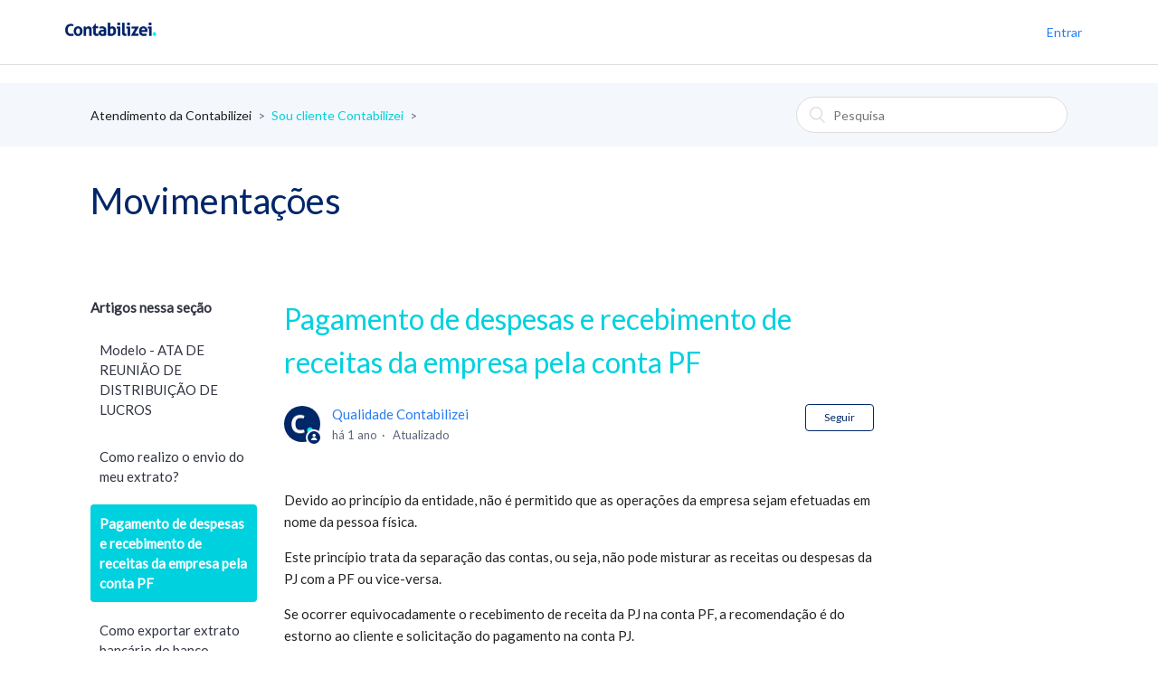

--- FILE ---
content_type: text/html; charset=utf-8
request_url: https://suporte.contabilizei.com.br/hc/pt-br/articles/8178561483164-Pagamento-de-despesas-e-recebimento-de-receitas-da-empresa-pela-conta-PF
body_size: 10952
content:
<!DOCTYPE html>
<html dir="ltr" lang="pt-BR">
<head>
  <meta charset="utf-8" />
  <!-- v26823 -->


  <title>Pagamento de despesas e recebimento de receitas da empresa pela conta PF &ndash; Atendimento da Contabilizei</title>

  <meta name="csrf-param" content="authenticity_token">
<meta name="csrf-token" content="">

  <meta name="description" content="Devido ao princípio da entidade, não é permitido que as operações da empresa sejam efetuadas em nome da pessoa física. Este princípio..." /><meta property="og:image" content="https://suporte.contabilizei.com.br/hc/theming_assets/01HZPFKHXCV6FK43PDYTXX7DEJ" />
<meta property="og:type" content="website" />
<meta property="og:site_name" content="Atendimento da Contabilizei" />
<meta property="og:title" content="Pagamento de despesas e recebimento de receitas da empresa pela conta PF" />
<meta property="og:description" content="Devido ao princípio da entidade, não é permitido que as operações da empresa sejam efetuadas em nome da pessoa física.
Este princípio trata da separação das contas, ou seja, não pode misturar as re..." />
<meta property="og:url" content="https://suporte.contabilizei.com.br/hc/pt-br/articles/8178561483164-Pagamento-de-despesas-e-recebimento-de-receitas-da-empresa-pela-conta-PF" />
<link rel="canonical" href="https://suporte.contabilizei.com.br/hc/pt-br/articles/8178561483164-Pagamento-de-despesas-e-recebimento-de-receitas-da-empresa-pela-conta-PF">
<link rel="alternate" hreflang="pt-br" href="https://suporte.contabilizei.com.br/hc/pt-br/articles/8178561483164-Pagamento-de-despesas-e-recebimento-de-receitas-da-empresa-pela-conta-PF">
<link rel="alternate" hreflang="x-default" href="https://suporte.contabilizei.com.br/hc/pt-br/articles/8178561483164-Pagamento-de-despesas-e-recebimento-de-receitas-da-empresa-pela-conta-PF">

  <link rel="stylesheet" href="//static.zdassets.com/hc/assets/application-f34d73e002337ab267a13449ad9d7955.css" media="all" id="stylesheet" />
    <!-- Entypo pictograms by Daniel Bruce — www.entypo.com -->
    <link rel="stylesheet" href="//static.zdassets.com/hc/assets/theming_v1_support-e05586b61178dcde2a13a3d323525a18.css" media="all" />
  <link rel="stylesheet" type="text/css" href="/hc/theming_assets/527873/91843/style.css?digest=19269876399900">

  <link rel="icon" type="image/x-icon" href="/hc/theming_assets/01HZPFKJ1RZWHT731F90X47G7R">

    <script src="//static.zdassets.com/hc/assets/jquery-ed472032c65bb4295993684c673d706a.js"></script>
    

  <meta content="width=device-width, initial-scale=1.0, maximum-scale=1.0, user-scalable=0" name="viewport" />

  <script type="text/javascript" src="/hc/theming_assets/527873/91843/script.js?digest=19269876399900"></script>
</head>
<body class="">
  
  
  

  <header class="header">
  <!-- start Mixpanel -->
  <script type="text/javascript">(function(c,a){if(!a.__SV){var b=window;try{var d,m,j,k=b.location,f=k.hash;d=function(a,b){return(m=a.match(RegExp(b+"=([^&]*)")))?m[1]:null};f&&d(f,"state")&&(j=JSON.parse(decodeURIComponent(d(f,"state"))),"mpeditor"===j.action&&(b.sessionStorage.setItem("_mpcehash",f),history.replaceState(j.desiredHash||"",c.title,k.pathname+k.search)))}catch(n){}var l,h;window.mixpanel=a;a._i=[];a.init=function(b,d,g){function c(b,i){var a=i.split(".");2==a.length&&(b=b[a[0]],i=a[1]);b[i]=function(){b.push([i].concat(Array.prototype.slice.call(arguments,
0)))}}var e=a;"undefined"!==typeof g?e=a[g]=[]:g="mixpanel";e.people=e.people||[];e.toString=function(b){var a="mixpanel";"mixpanel"!==g&&(a+="."+g);b||(a+=" (stub)");return a};e.people.toString=function(){return e.toString(1)+".people (stub)"};l="disable time_event track track_pageview track_links track_forms track_with_groups add_group set_group remove_group register register_once alias unregister identify name_tag set_config reset opt_in_tracking opt_out_tracking has_opted_in_tracking has_opted_out_tracking clear_opt_in_out_tracking people.set people.set_once people.unset people.increment people.append people.union people.track_charge people.clear_charges people.delete_user people.remove".split(" ");
for(h=0;h<l.length;h++)c(e,l[h]);var f="set set_once union unset remove delete".split(" ");e.get_group=function(){function a(c){b[c]=function(){call2_args=arguments;call2=[c].concat(Array.prototype.slice.call(call2_args,0));e.push([d,call2])}}for(var b={},d=["get_group"].concat(Array.prototype.slice.call(arguments,0)),c=0;c<f.length;c++)a(f[c]);return b};a._i.push([b,d,g])};a.__SV=1.2;b=c.createElement("script");b.type="text/javascript";b.async=!0;b.src="undefined"!==typeof MIXPANEL_CUSTOM_LIB_URL?
MIXPANEL_CUSTOM_LIB_URL:"file:"===c.location.protocol&&"//cdn.mxpnl.com/libs/mixpanel-2-latest.min.js".match(/^\/\//)?"https://cdn.mxpnl.com/libs/mixpanel-2-latest.min.js":"//cdn.mxpnl.com/libs/mixpanel-2-latest.min.js";d=c.getElementsByTagName("script")[0];d.parentNode.insertBefore(b,d)}})(document,window.mixpanel||[]);
mixpanel.init("5d03de27981f2d901f23975848305270");</script> 
	<!-- end Mixpanel -->
  
<!-- Start of contabilizei Zendesk Widget script -->
<script id="ze-snippet" src="https://static.zdassets.com/ekr/snippet.js?key=3f773d10-c231-4810-be34-0dbbea4e6e04"> </script>
<!-- End of contabilizei Zendesk Widget script -->
  
	<link href="https://fonts.googleapis.com/css?family=Lato" rel="stylesheet">

  <div class="logo">
    <a title="Página inicial" href="/hc/pt-br">
      <img src="/hc/theming_assets/01HZPFKHXCV6FK43PDYTXX7DEJ" alt="Logotipo">
    </a>
  </div>
  <div class="nav-wrapper">
    <span class="icon-menu"></span>
    <nav class="user-nav" id="user-nav">
      
     
    </nav>
      <a class="login" data-auth-action="signin" role="button" rel="nofollow" title="Abre uma caixa de diálogo" href="/hc/pt-br/signin?return_to=https%3A%2F%2Fsuporte.contabilizei.com.br%2Fhc%2Fpt-br%2Farticles%2F8178561483164-Pagamento-de-despesas-e-recebimento-de-receitas-da-empresa-pela-conta-PF&amp;locale=pt-br">Entrar</a>

  </div>
</header>


<script type="text/javascript">
  var img_200875579_gray    = "";
  var img_200875579         = "/hc/theming_assets/01HZPFKFAZ67Z1207SSNCA164G";
  var img_200875639_gray    = "/hc/theming_assets/01HZPFJT2PS0WWB73989W34BAP";
  var img_200875639         = "/hc/theming_assets/01HZPFJMKPMJJHWAWD3FZQ535N";
  var img_200934035_gray    = "/hc/theming_assets/01HZPFJ37XYSASNR409CMYD4J3";
  var img_200934035         = "/hc/theming_assets/01HZPFK4G8J70NXXSBRD6DEXXS";
  var img_202542746_gray    = "/hc/theming_assets/01HZPFK4759TJRZP4CE02NP7RR";
  var img_202542746         = "/hc/theming_assets/01HZPFJ4ZK74Y1Z2N1ZG19KDXB";
  var img_202553043_gray    = "/hc/theming_assets/01HZPFKGQXXY5HVRJT6GW7YR3B";
  var img_202553043         = "/hc/theming_assets/01HZPFKFJF6P99H8F8EW61ZNB0";
  var img_202553903_gray    = "/hc/theming_assets/01HZPFK51ZVDZQB831A7T5V959";
  var img_202553903         = "/hc/theming_assets/01HZPFKHK5YB7WH8TDR9DC82P0";
  var img_360000597740_gray = "/hc/theming_assets/01HZPFJMSRE13WGA3HCK2YZ3TH";
  var img_360000597740      = "/hc/theming_assets/01HZPFKCM89WQ8CKW3MWCV30Z8";
  var img_360000597800_gray = "/hc/theming_assets/01HZPFKEMG1B8Z3RPKMAX8E9FA";
  var img_360000597800      = "/hc/theming_assets/01HZPFJVJB96R6BN4ATAQ2QX8N";
  var img_360000597840_gray = "/hc/theming_assets/01HZPFJW0X6CPQC142YR1YFQH9";
  var img_360000597840      = "/hc/theming_assets/01HZPFJZJPEME7WTDHNW8E5KJE";
  var img_360000597900_gray = "/hc/theming_assets/01HZPFKA0WHMP9NWXH4N4MQY65";
  var img_360000597900      = "/hc/theming_assets/01HZPFKGXVJQJM6VH8PX1X3BS7";
  var img_360000598880_gray = "/hc/theming_assets/01HZPFKFPG56PQPYEJ8K0FJETS";
  var img_360000598880      = "/hc/theming_assets/01HZPFJWWVB6D44BAVGXEXTSBE";
  var img_360000600319_gray = "/hc/theming_assets/01HZPFK2GHH0AE9GA672BS22W8";
  var img_360000600319      = "/hc/theming_assets/01HZPFJECF4G6HPDZ0AD3THX56";
  var img_360000600379_gray = "/hc/theming_assets/01HZPFKA538AVEFDKW6KQH9844";
  var img_360000600379      = "/hc/theming_assets/01HZPFKBNRFJMP86PK11006838";
  var img_360000600419_gray = "/hc/theming_assets/01HZPFK7JZ1VW83W7HDX2E4F6E";
  var img_360000600419      = "/hc/theming_assets/01HZPFK8KQ69S8ZNSEXS40CVM8";
  var img_360000600439_gray = "/hc/theming_assets/01HZPFKBDAAGXGVY7XHA7A88KZ";
  var img_360000600439      = "/hc/theming_assets/01HZPFK0N608RC046B41KTX3P7";
  var img_360000600479_gray = "/hc/theming_assets/01HZPFKF0E7BSJ7C4DCRV9E51J";
  var img_360000600479      = "/hc/theming_assets/01HZPFK5BBMKSB14MSYZQJPGA9";
  var img_360000600499_gray = "/hc/theming_assets/01HZPFK3HBKHX2YMQ3D8S1R0E5";
  var img_360000600499      = "/hc/theming_assets/01HZPFK57MPPW17WZD8RSPJTK7";
  var img_360000600519_gray = "/hc/theming_assets/01HZPFJVW3H6V3PV37P3B71J4X";
  var img_360000600519      = "/hc/theming_assets/01HZPFJJ59VD35AQXFKSYVCSZJ";
  var img_360000600539_gray = "/hc/theming_assets/01HZPFJA96PMQ6CTJ16QRSGBWE";
  var img_360000600539      = "/hc/theming_assets/01HZPFK3VCMRTX3E6AGVNMK4VF";
  var img_360000601699_gray = "/hc/theming_assets/01HZPFJBZSEFDQ7KHMD0QK9M8R";
  var img_360000601699      = "/hc/theming_assets/01HZPFKEGSQ3JNGPRVCQ36JQTB";
  var img_360000601719_gray = "/hc/theming_assets/01HZPFK0ARTGVDGW9WXA27HFTZ";
  var img_360000601719      = "/hc/theming_assets/01HZPFJJF96VCRRX249218F6BV";
  var img_360000637879_gray = "/hc/theming_assets/01HZPFKFEVMH20QMM5NP1DT823";
  var img_360000637879      = "/hc/theming_assets/01HZPFK3NTHZNCXA4VP630XM5R";
  var img_360000637980_gray = "/hc/theming_assets/01HZPFJX6PC0C31H865PYE3P2A";
  var img_360000637980      = "/hc/theming_assets/01HZPFJQ3C1FX5Y36B39CHKARB";
  var img_360000638000_gray = "/hc/theming_assets/01HZPFJGTJ6MZCDMCX60M2VD39";
  var img_360000638000      = "/hc/theming_assets/01HZPFJPZ3PGRJ1XMBEFCA154Y";
  var img_360000645360_gray = "/hc/theming_assets/01HZPFKERHCP8G2ZMESFPQ9TB7";
  var img_360000645360      = "/hc/theming_assets/01HZPFJ2AYE07XJC0SNPD2NSJG";
  var img_360000646199_gray = "/hc/theming_assets/01HZPFJVEEGRR6VH4PNNE6DXZN";
  var img_360000646199      = "/hc/theming_assets/01HZPFJY0WMP11EKME4KYKWT7F";
  var img_360002952020_gray = "/hc/theming_assets/01HZPFKDEWTEMX2W0P7YPT6GDA";
  var img_360002952020      = "/hc/theming_assets/01HZPFK1KSXD5KX20MFX5CK5EN";
  var img_7740995986076 = "/hc/theming_assets/01HZPFK1806225S5FM3BJVDA7B";
  var img_7740995986076_gray = "/hc/theming_assets/01HZPFKDAREX8RBCZY5ZJJGKVW";

  //SANDBOX
  var img_4772988040988 = "/hc/theming_assets/01HZPFJS42CQD2VPS6TFK2GXSJ";
  var img_4772988040988_gray = "/hc/theming_assets/01HZPFKBSXG176YYTD9MSE01RA";
  var img_4772989022748 = "/hc/theming_assets/01HZPFKH741P2XP7P41TZJNVNY";
  var img_4772989022748_gray = "/hc/theming_assets/01HZPFKBY9GHCG2DS7HZD22JTK";
  var img_4772989302940 = "/hc/theming_assets/01HZPFJJAZQB8H2DGVCMHNQG63";
  var img_4772989302940_gray = "/hc/theming_assets/01HZPFK8G58K7TGRVT2RZEYYXR";
  var img_4772989425308 = "/hc/theming_assets/01HZPFK7DC7GSVR6CJDNNPTRXB";
  var img_4772989425308_gray = "/hc/theming_assets/01HZPFK8QWHKZKX7JHGQXA7NGV";
  var img_4772989539868 = "/hc/theming_assets/01HZPFKGEDS8QJ7XNSWP0236SY";
  var img_4772989539868_gray = "/hc/theming_assets/01HZPFK9WTX0B59JJEK4Y2C9KB";
  var img_4772993463068 = "/hc/theming_assets/01HZPFK0HB2JAR0HNCZDJPYTN9";
  var img_4772993463068_gray = "/hc/theming_assets/01HZPFK0SRM205B0N0F624SJ1N";
  var img_4773001578012 = "/hc/theming_assets/01HZPFK3Z0NKDKNCXA2JZHVB0C";
  var img_4773001578012_gray = "/hc/theming_assets/01HZPFK9S86NT0ZCVP1G2S9VPX";
  var img_4773013063580 = "/hc/theming_assets/01HZPFK4Y61WBR177TM22BX06Q";
  var img_4773013063580_gray = "/hc/theming_assets/01HZPFJS07JPMASKDB5KYZR7Q1";
  var img_4816210693148 = "/hc/theming_assets/01HZPFK1428QGJXH1G3Q8DTCMS";
  var img_4816210693148_gray = "/hc/theming_assets/01HZPFKCRX1ZNKM0Y3QCEQFX5R";
  var img_4816276384924 = "/hc/theming_assets/01HZPFJ9AA4SJ1RSAQPYR0XP4K";
  var img_4816276384924_gray = "/hc/theming_assets/01HZPFJ33PCC9NYVHZC1EHJFVP";
  var img_4816295968540 = "/hc/theming_assets/01HZPFJVR9R98SAYTH20WKWTSV";
  var img_4816295968540_gray = "/hc/theming_assets/01HZPFKHAP7E329K6K6NA7TANQ";
  var img_4816305276060 = "/hc/theming_assets/01HZPFK4NX3FEQMBCTEWT1R25M";
  var img_4816305276060_gray = "/hc/theming_assets/01HZPFK69XYH3TP5FBDMY2TBC1";
  var img_481631246044 = "/hc/theming_assets/01HZPFJXAER0RPSMRZ3ADN4RHE";
  var img_481631246044_gray = "";
  var img_4817051614620 = "/hc/theming_assets/01HZPFJZ8VBH2EBJQ2X9R1TXTT";
  var img_4817051614620_gray = "/hc/theming_assets/01HZPFJZCVNMB0THM930881CN1";
  var img_4816994612124 = "/hc/theming_assets/01HZPFJZ51Z1KZQPJPWN3PVCAS";
  var img_4816994612124_gray = "/hc/theming_assets/01HZPFJ3C47600SSRYHMQRG3KF";
  var img_4816996429084 = "/hc/theming_assets/01HZPFJZ10CDPMDYVYETM4ESSY";
  var img_4816996429084_gray = "/hc/theming_assets/01HZPFJKV0ZYYC4P8T344ZNVP5";
  var img_4817063504540 = "/hc/theming_assets/01HZPFKDKSY5EA9V0R8QA18ME7";
  var img_4817063504540_gray = "/hc/theming_assets/01HZPFJX1074ZN2NDVJ0GA4JEY";
  var img_4817109162780 = "/hc/theming_assets/01HZPFKD6X9009WGQ1TXNG7BFJ";
  var img_4817109162780_gray = "/hc/theming_assets/01HZPFKB964NK77ZTRKS0K0PWG";
  var img_4817110023324 = "/hc/theming_assets/01HZPFJ25XCCZBXFBWJAB7FFRZ";
  var img_4817110023324_gray = "/hc/theming_assets/01HZPFJT6SJ1ZAPKV3H9Y99FWB";
  var img_4816188258332 = "/hc/theming_assets/01HZPFK439M7S8JJ2PHPA8EMNJ";
  var img_4816188258332_gray = "/hc/theming_assets/01HZPFJYWRG25FJZTQ501JGNBV";
  var img_4816312460444 = "/hc/theming_assets/01HZPFJB6GGXZR19917R2P1H9E";
  var img_4816312460444_gray = "/hc/theming_assets/01HZPFKH1SGRKRTDH9RGX767X5";
  var img_4816311858076 = "";
  var img_4816311858076_gray = "";
  var img_7657141539356 = "/hc/theming_assets/01HZPFJTCF1N8XCQCJ642Y6MK7";
  var img_7657141539356_gray = "/hc/theming_assets/01HZPFKCYFF877K2667VW1X3DJ";

</script>


  <main role="main">
    <!-- start Mixpanel events -->
 <script type="text/javascript">
   mixpanel.track("ZN suporte articles", { "referrer": document.referrer, 'Title': document.title });
 </script>
<!-- end Mixpanel events -->
<div class="container-divider"></div>

<div class="search-container">
  <div class="container">
    <nav class="sub-nav">
      <ol class="breadcrumbs">
  
    <li title="Atendimento da Contabilizei">
      
        <a href="/hc/pt-br">Atendimento da Contabilizei</a>
      
    </li>
  
    <li title="Sou cliente Contabilizei">
      
        <a href="/hc/pt-br/categories/360000417960-Sou-cliente-Contabilizei">Sou cliente Contabilizei</a>
      
    </li>
  
    <li title="Movimentações ">
      
        <a href="/hc/pt-br/sections/360000600419-Movimenta%C3%A7%C3%B5es">Movimentações </a>
      
    </li>
  
</ol>

      <form role="search" class="search" data-search="" action="/hc/pt-br/search" accept-charset="UTF-8" method="get"><input type="hidden" name="utf8" value="&#x2713;" autocomplete="off" /><input type="search" name="query" id="query" placeholder="Pesquisa" aria-label="Pesquisa" /></form>
    </nav>
  </div>
</div>

<div class="container">
  <h2 id="section-title">Movimentações </h2>
</div>
<br><br>

<div class="container">

  <div class="article-container" id="article-container">
    <section class="article-sidebar">
      <section class="section-articles collapsible-sidebar">
        <h3 class="collapsible-sidebar-title sidenav-title">Artigos nessa seção</h3>
        <ul>
          
            <li>
              <a href="/hc/pt-br/articles/19795454086428-Modelo-ATA-DE-REUNI%C3%83O-DE-DISTRIBUI%C3%87%C3%83O-DE-LUCROS" class="sidenav-item ">Modelo - ATA DE REUNIÃO DE DISTRIBUIÇÃO DE LUCROS</a>
            </li>
          
            <li>
              <a href="/hc/pt-br/articles/10043886579868-Como-realizo-o-envio-do-meu-extrato" class="sidenav-item ">Como realizo o envio do meu extrato?</a>
            </li>
          
            <li>
              <a href="/hc/pt-br/articles/8178561483164-Pagamento-de-despesas-e-recebimento-de-receitas-da-empresa-pela-conta-PF" class="sidenav-item current-article">Pagamento de despesas e recebimento de receitas da empresa pela conta PF</a>
            </li>
          
            <li>
              <a href="/hc/pt-br/articles/5541152944540-Como-exportar-extrato-banc%C3%A1rio-do-banco-Mercado-Pago" class="sidenav-item ">Como exportar extrato bancário do banco Mercado Pago?</a>
            </li>
          
            <li>
              <a href="/hc/pt-br/articles/5541148390300-Como-exportar-extrato-banc%C3%A1rio-do-banco-Ita%C3%BA" class="sidenav-item ">Como exportar extrato bancário do banco Itaú?</a>
            </li>
          
            <li>
              <a href="/hc/pt-br/articles/5541094464540-Como-exportar-extrato-banc%C3%A1rio-do-banco-Nubank" class="sidenav-item ">Como exportar extrato bancário do banco Nubank?</a>
            </li>
          
            <li>
              <a href="/hc/pt-br/articles/5541091735580-Como-exportar-extrato-banc%C3%A1rio-do-banco-Pagseguro" class="sidenav-item ">Como exportar extrato bancário do banco Pagseguro?</a>
            </li>
          
            <li>
              <a href="/hc/pt-br/articles/5529828826652-Envio-de-extrato-de-investimentos" class="sidenav-item ">Envio de extrato de investimentos</a>
            </li>
          
            <li>
              <a href="/hc/pt-br/articles/5521652663964-O-que-pode-ser-considerado-despesas-da-empresa-e-como-registrar" class="sidenav-item ">O que pode ser considerado despesas da empresa e como registrar?</a>
            </li>
          
            <li>
              <a href="/hc/pt-br/articles/360014137339-Como-importar-o-extrato-banc%C3%A1rio" class="sidenav-item ">Como importar o extrato bancário?</a>
            </li>
          
        </ul>
        
          <a href="/hc/pt-br/sections/360000600419-Movimenta%C3%A7%C3%B5es" class="article-sidebar-item">Exibir mais</a>
        
      </section>
    </section>

    <article class="article">
      <header class="article-header">
        <h1 title="Pagamento de despesas e recebimento de receitas da empresa pela conta PF" class="article-title">
          Pagamento de despesas e recebimento de receitas da empresa pela conta PF
          
        </h1>

        <div class="article-author">
          <div class="avatar article-avatar">
            
              <span class="icon-agent"></span>
            
            <img src="https://suporte.contabilizei.com.br/system/photos/22441211019164/logomarca.jpg" alt="Avatar" class="user-avatar"/>
          </div>
          <div class="article-meta">
            <a href="/hc/pt-br/profiles/5217429542556-Qualidade-Contabilizei">
              Qualidade Contabilizei
            </a>

            <ul class="meta-group">
              
                <li class="meta-data"><time datetime="2024-07-04T19:28:34Z" title="2024-07-04T19:28:34Z" data-datetime="relative">4 de julho de 2024 19:28</time></li>
                <li class="meta-data">Atualizado</li>
              
            </ul>
          </div>
        </div>
        <a class="article-subscribe" title="Abrir um diálogo de acesso" rel="nofollow" role="button" data-auth-action="signin" aria-selected="false" href="/hc/pt-br/articles/8178561483164-Pagamento-de-despesas-e-recebimento-de-receitas-da-empresa-pela-conta-PF/subscription.html">Seguir</a>
      </header>

      <section class="article-info">
        <div class="article-content">
          <div class="article-body"><p><span style="color: #232323;">Devido ao princípio da entidade, não é permitido que as operações da empresa sejam efetuadas em nome da pessoa física.</span></p>
<p><span style="color: #232323;">Este princípio trata da separação das contas, ou seja, não pode misturar as receitas ou despesas da PJ com a PF ou vice-versa. </span></p>
<p><span style="color: #232323;">Se ocorrer equivocadamente o recebimento de receita da PJ na conta PF, a recomendação é do estorno ao cliente e solicitação do pagamento na conta PJ.</span></p>
<p><span style="background-color: #ffffff;">Na impossibilidade do estorno, esses valores recebidos em conta PF do sócio das receitas da PJ referente a emissão de notas fiscais, deverá ser lançado na plataforma através do lançamento de </span><em><span style="background-color: #ffffff;">Caixa</span></em><span style="background-color: #ffffff;">, e classificar como "</span><em><span style="background-color: #ffffff;">recebimentos de clientes",</span></em><span style="background-color: #ffffff;"> conforme orientação abaixo.</span></p>
<p> </p>
<p><span style="background-color: #ffffff;"><strong>Atenção:</strong> Estes casos se aplicaria para caso de recebimentos ocorridos em conta PF nacional.<br>Para valores recebidos na PF a partir de contas do exterior, a Receita Federal interpreta de outras formas, e não devem ser registrado via caixa.</span></p>
<p> </p>
<p><span style="background-color: #ffffff;">Para realizar o lançamento, basta acessar a plataforma no menu do lado esquerdo » Movimentações » Fazer lançamento caixa:</span></p>
<p><img src="/hc/article_attachments/14783265394844"></p>
<p> </p>
<p><span style="background-color: #ffffff;">Em seguida clicar em Adicionar lançamento, selecionar o mês/ano do recebimento para realizar o lançamento:</span></p>
<p> </p>
<p><span style="color: #232323;"><img src="/hc/article_attachments/14783274016412"></span></p>
<p><span style="color: #232323;">Já pelo pagamento de despesas da empresa pela conta PF, será tratado como sendo "empréstimo" desse valor para a PJ.  Podem acontecer situações em que o pagamento ocorreu equivocadamente pela PF, ou em casos que esteja realmente impossibilitado, como, por exemplo, uma guia sem código de barras e que o banco PJ não aceite. </span></p>
<p><span style="color: #232323;">Nessas situações pontuais em que já ocorreu o pagamento pela PF, esses lançamentos são registrados na movimentação de Caixa, considerando que o pagamento não transitou na conta PJ.  </span></p>
<p><span class="wysiwyg-underline">Pela entrada dos recursos:</span><span style="color: #500050;"><img src="/hc/article_attachments/14783274017948"></span></p>
<p><span class="wysiwyg-underline">Pelo pagamento da despesa:</span></p>
<p><span style="color: #500050;"><img src="/hc/article_attachments/14783274018460"></span></p>
<p><span style="color: #232323;">Porém, esses pagamentos serão caracterizados como “Empréstimo do Sócio à Empresa”, nessa situação o documento que irá acobertar as transações será o contrato de mútuo entre o sócio PF e a PJ, detalhando as regras do empréstimo como, por exemplo: (valor do empréstimo, juros, prazo de retorno, carência e afins), e após a elaboração recomenda-se o registro em cartório e envio a nós via chamado.</span></p>
<p><span style="background-color: #ffffff;">Quando a empresa realizar a transferência do valor da conta PJ para a conta PF, esta saída será classificada como "pagamento do empréstimo do sócio", e como estará no extrato bancário, você não precisa lançar manualmente em Lançamento de caixa, o registro ocorrerá através da importação do extrato bancário na plataforma.</span></p>
<p> </p>
<p><span style="color: #232323;">Mas para análise quanto ao contrato de mútuo e envio do modelo de contrato, recomendamos que realize a abertura de um chamado para orientações!</span></p></div>

          <div class="article-attachments">
            <ul class="attachments">
              
            </ul>
          </div>
        </div>
      </section>

      <footer>
        <div class="article-footer">
          <div class="article-share">
  <ul class="share">
    <li><a href="https://www.facebook.com/share.php?title=Pagamento+de+despesas+e+recebimento+de+receitas+da+empresa+pela+conta+PF&u=https%3A%2F%2Fsuporte.contabilizei.com.br%2Fhc%2Fpt-br%2Farticles%2F8178561483164-Pagamento-de-despesas-e-recebimento-de-receitas-da-empresa-pela-conta-PF" class="share-facebook">Facebook</a></li>
    <li><a href="https://twitter.com/share?lang=pt&text=Pagamento+de+despesas+e+recebimento+de+receitas+da+empresa+pela+conta+PF&url=https%3A%2F%2Fsuporte.contabilizei.com.br%2Fhc%2Fpt-br%2Farticles%2F8178561483164-Pagamento-de-despesas-e-recebimento-de-receitas-da-empresa-pela-conta-PF" class="share-twitter">Twitter</a></li>
    <li><a href="https://www.linkedin.com/shareArticle?mini=true&source=Contabilizei+Contabilidade+Online&title=Pagamento+de+despesas+e+recebimento+de+receitas+da+empresa+pela+conta+PF&url=https%3A%2F%2Fsuporte.contabilizei.com.br%2Fhc%2Fpt-br%2Farticles%2F8178561483164-Pagamento-de-despesas-e-recebimento-de-receitas-da-empresa-pela-conta-PF" class="share-linkedin">LinkedIn</a></li>
  </ul>

</div>
          
        </div>
        
          <div class="article-votes">
            <span class="article-votes-question">Esse artigo foi útil?</span>
            <div class="article-votes-controls" role='radiogroup'>
              <a class="button article-vote article-vote-up" data-helper="vote" data-item="article" data-type="up" data-id="8178561483164" data-upvote-count="41" data-vote-count="46" data-vote-sum="36" data-vote-url="/hc/pt-br/articles/8178561483164/vote" data-value="null" data-label="Usuários que acharam isso útil: 41 de 46" data-selected-class="null" aria-selected="false" role="radio" rel="nofollow" title="Sim" href="#"></a>
              <a class="button article-vote article-vote-down" data-helper="vote" data-item="article" data-type="down" data-id="8178561483164" data-upvote-count="41" data-vote-count="46" data-vote-sum="36" data-vote-url="/hc/pt-br/articles/8178561483164/vote" data-value="null" data-label="Usuários que acharam isso útil: 41 de 46" data-selected-class="null" aria-selected="false" role="radio" rel="nofollow" title="Não" href="#"></a>
            </div>
            <small class="article-votes-count">
              <span class="article-vote-label" data-helper="vote" data-item="article" data-type="label" data-id="8178561483164" data-upvote-count="41" data-vote-count="46" data-vote-sum="36" data-vote-url="/hc/pt-br/articles/8178561483164/vote" data-value="null" data-label="Usuários que acharam isso útil: 41 de 46">Usuários que acharam isso útil: 41 de 46</span>
            </small>
          </div>
        

        <div class="article-return-to-top">
          <a href="#article-container">Voltar ao topo<span class="icon-arrow-up"></span></a>
        </div>
      </footer>

      <section class="article-relatives">
        <div data-recent-articles></div>
        
  <section class="related-articles">
    
      <h3 class="related-articles-title">Artigos relacionados</h3>
    
    <ul>
      
        <li>
          <a href="/hc/pt-br/related/click?data=[base64]%3D--b3d66e130c3720aec37ff52ae9946b916fb1715b" rel="nofollow">Como transferir valores entre contas (PJ/PF ou PF/PJ)?</a>
        </li>
      
        <li>
          <a href="/hc/pt-br/related/click?data=[base64]" rel="nofollow">O que pode ser considerado despesas da empresa e como registrar?</a>
        </li>
      
        <li>
          <a href="/hc/pt-br/related/click?data=[base64]" rel="nofollow">Como exportar extrato bancário do banco Nubank?</a>
        </li>
      
        <li>
          <a href="/hc/pt-br/related/click?data=[base64]" rel="nofollow">Como cadastrar conta bancária?</a>
        </li>
      
        <li>
          <a href="/hc/pt-br/related/click?data=[base64]%3D%3D--1b91cfe10e8fb7ce1f90f22ecc9e941b9a28832e" rel="nofollow">Taxas de Alteração Contratual e Baixa de Empresa</a>
        </li>
      
    </ul>
  </section>


      </section>
      <div class="article-comments" id="article-comments">
        <section class="comments">
          <header class="comment-overview">
            <h3 class="comment-heading">
              Comentários
            </h3>
            <p class="comment-callout">0 comentário</p>
            
          </header>

          <ul id="comments" class="comment-list">
            
          </ul>

          

          

          <p class="comment-callout">Por favor, <a data-auth-action="signin" rel="nofollow" href="/hc/pt-br/signin?return_to=https%3A%2F%2Fsuporte.contabilizei.com.br%2Fhc%2Fpt-br%2Farticles%2F8178561483164-Pagamento-de-despesas-e-recebimento-de-receitas-da-empresa-pela-conta-PF">entre</a> para comentar.</p>
        </section>
      </div>
    </article>
  </div>
</div>

  </main>

  <footer class="footer">
  <div class="footer-inner">
 

    <div class="footer-language-selector">
      
    </div>
  </div>
</footer>

<script type="text/javascript">

  $(document).ready(function() {   //same as: $(function() { 

    function configurarCloudOperations(user) {
      try {
        var errorHandler = new StackdriverErrorReporter();
        errorHandler.start({
          key: 'AIzaSyDwCqUxBGzduGhXpJAW-prUHhqPRW7Xz0I',
          projectId: 'contabilizei-crm',
          service: 'zendesk-guide-prod',
          version: '1.0.0',
          reportUncaughtExceptions: true,
          reportUnhandledPromiseRejections: true,
          disabled: false,
          context: { user: user.email }
        });
    
        window.CloudOperationsHandler = {
          report: function(msg, err, options) {
            if (errorHandler) {
              try {
                var errMsg = msg;
                if (err) {
                  errMsg = msg + ': ' + err.toString();
                  console.error(msg, err);
                }

                errorHandler.report(errMsg, options);
              } catch (e) {
                console.error('Erro ao coletar via Cloud Operations', e);
              }
            } else {
              console.error(msg, err);
            }
          }
        };
      } catch(ex) {
        console.error('Erro ao iniciar Cloud Operations:', ex);
        window.CloudOperationsHandler = {
          report: function(err) {
            console.error(err);
          }
        };
      }
    }

    function autenticacaoZendesk(){
      var user = {
        name: HelpCenter.user.name,
        email: HelpCenter.user.email,
        organization: HelpCenter.user.organizations[0].name
      };

      zE('webWidget', 'identify', user);

      zE('webWidget', 'updateSettings', {
        "webWidget": {
          "chat": {
              "suppress": true
          },
          "contactForm": {
              "suppress": true
          },
          "answerBot": {
              "suppress": true
          }
        }
      });

      configurarCloudOperations(user);
    }

    autenticacaoZendesk();
    
  });
  (() => zE('webWidget', 'hide'))();

</script>


  <!-- / -->

  
  <script src="//static.zdassets.com/hc/assets/pt-br.49f3580762e16351bb7a.js"></script>
  <script src="https://contabilizei.zendesk.com/auth/v2/host/without_iframe.js" data-brand-id="91843" data-return-to="https://suporte.contabilizei.com.br/hc/pt-br/articles/8178561483164-Pagamento-de-despesas-e-recebimento-de-receitas-da-empresa-pela-conta-PF" data-theme="hc" data-locale="pt-br" data-auth-origin="91843,true,true"></script>

  <script type="text/javascript">
  /*

    Greetings sourcecode lurker!

    This is for internal Zendesk and legacy usage,
    we don't support or guarantee any of these values
    so please don't build stuff on top of them.

  */

  HelpCenter = {};
  HelpCenter.account = {"subdomain":"contabilizei","environment":"production","name":"Contabilizei Contabilidade Online"};
  HelpCenter.user = {"identifier":"da39a3ee5e6b4b0d3255bfef95601890afd80709","email":null,"name":"","role":"anonymous","avatar_url":"https://assets.zendesk.com/hc/assets/default_avatar.png","is_admin":false,"organizations":[],"groups":[]};
  HelpCenter.internal = {"asset_url":"//static.zdassets.com/hc/assets/","web_widget_asset_composer_url":"https://static.zdassets.com/ekr/snippet.js","current_session":{"locale":"pt-br","csrf_token":null,"shared_csrf_token":null},"usage_tracking":{"event":"article_viewed","data":"[base64]","url":"https://suporte.contabilizei.com.br/hc/activity"},"current_record_id":"8178561483164","current_record_url":"/hc/pt-br/articles/8178561483164-Pagamento-de-despesas-e-recebimento-de-receitas-da-empresa-pela-conta-PF","current_record_title":"Pagamento de despesas e recebimento de receitas da empresa pela conta PF","current_text_direction":"ltr","current_brand_id":91843,"current_brand_name":"Contabilizei Contabilidade Online","current_brand_url":"https://contabilizei.zendesk.com","current_brand_active":true,"current_path":"/hc/pt-br/articles/8178561483164-Pagamento-de-despesas-e-recebimento-de-receitas-da-empresa-pela-conta-PF","show_autocomplete_breadcrumbs":true,"user_info_changing_enabled":false,"has_user_profiles_enabled":true,"has_end_user_attachments":true,"user_aliases_enabled":false,"has_anonymous_kb_voting":true,"has_multi_language_help_center":true,"show_at_mentions":true,"embeddables_config":{"embeddables_web_widget":false,"embeddables_help_center_auth_enabled":false,"embeddables_connect_ipms":false},"answer_bot_subdomain":"static","gather_plan_state":"subscribed","has_article_verification":true,"has_gather":true,"has_ckeditor":false,"has_community_enabled":false,"has_community_badges":true,"has_community_post_content_tagging":false,"has_gather_content_tags":true,"has_guide_content_tags":true,"has_user_segments":true,"has_answer_bot_web_form_enabled":true,"has_garden_modals":false,"theming_cookie_key":"hc-da39a3ee5e6b4b0d3255bfef95601890afd80709-2-preview","is_preview":false,"has_search_settings_in_plan":true,"theming_api_version":1,"theming_settings":{"brand_color":"rgba(0, 40, 104, 1)","brand_text_color":"#FFFFFF","text_color":"rgba(49, 53, 65, 1)","link_color":"rgba(39, 124, 243, 1)","background_color":"#FFFFFF","heading_font":"Futura, 'Century Gothic', AppleGothic, sans-serif","text_font":"Arial, 'Helvetica Neue', Helvetica, sans-serif","logo":"/hc/theming_assets/01HZPFKHXCV6FK43PDYTXX7DEJ","favicon":"/hc/theming_assets/01HZPFKJ1RZWHT731F90X47G7R","homepage_background_image":"/hc/theming_assets/01HZPFKJ67YTBDXZV13JS6135C","community_background_image":"/hc/theming_assets/01HZPFKKEMPEQTRHXSHQ85VBDK","community_image":"/hc/theming_assets/01HZPFKMJNG0FA5C8CMKE866YT"},"has_pci_credit_card_custom_field":true,"help_center_restricted":false,"is_assuming_someone_else":false,"flash_messages":[],"user_photo_editing_enabled":true,"user_preferred_locale":"pt-br","base_locale":"pt-br","login_url":"/hc/pt-br/signin?return_to=https%3A%2F%2Fsuporte.contabilizei.com.br%2Fhc%2Fpt-br%2Farticles%2F8178561483164-Pagamento-de-despesas-e-recebimento-de-receitas-da-empresa-pela-conta-PF","has_alternate_templates":true,"has_custom_statuses_enabled":true,"has_hc_generative_answers_setting_enabled":true,"has_generative_search_with_zgpt_enabled":false,"has_suggested_initial_questions_enabled":false,"has_guide_service_catalog":true,"has_service_catalog_search_poc":false,"has_service_catalog_itam":false,"has_csat_reverse_2_scale_in_mobile":false,"has_knowledge_navigation":false,"has_unified_navigation":false,"has_csat_bet365_branding":false,"version":"v26823","dev_mode":false};
</script>

  
  <script src="//static.zdassets.com/hc/assets/moment-3b62525bdab669b7b17d1a9d8b5d46b4.js"></script>
  <script src="//static.zdassets.com/hc/assets/hc_enduser-2a5c7d395cc5df83aeb04ab184a4dcef.js"></script>
  
  
</body>
</html>

--- FILE ---
content_type: text/javascript; charset=utf-8
request_url: https://suporte.contabilizei.com.br/hc/theming_assets/527873/91843/script.js?digest=19269876399900
body_size: 1343
content:
/*
 * jQuery v1.9.1 included
 */

$(document).ready(function() {
  
    const CANAIS_ON = [
    'chat', 'mensagens', 'messaging', 'line', 'wechat',
    'native_messaging', 'mailgun', 'messagebird_sms',
    'sunshine_conversations_facebook_messenger', 'telegram',
    'twilio_sms', 'viber', 'google_rcs', 'apple_business_chat',
    'google_business_messages', 'kakaotalk', 'instagram_dm',
    'sunshine_conversations_api', 'sunshine conversations api',
    'sunshine_conversations_twitter_dm', 'whatsapp'
  ];

  function filtrarEsconderTicketPorOrganizacao(orgId, page = 1) {
    const query = `organization_id:${orgId} status<closed`;
    $.getJSON(`/api/v2/search.json?query=${encodeURIComponent(query)}&page=${page}`, function(ticketResponse) {
      ticketResponse.results.forEach(function(request) {
        if (request.via && CANAIS_ON.includes(request.via.channel.toLowerCase())) {
          document.querySelectorAll('tr').forEach(row => {
            if (row.querySelector(`td`)?.textContent.includes(`#${request.id}`)) {
              row.style.display = 'none';
            }
          });
        }
      });

      if (ticketResponse.next_page) {
        filtrarEsconderTicketPorOrganizacao(orgId, page + 1);
      }
    });
    document.querySelector('.requests-table').style.opacity = 1;
  }

  $.getJSON('/api/v2/users/me.json', function(userResponse) {
    const organizationId = userResponse.user.organization_id;
    if (organizationId) {
      filtrarEsconderTicketPorOrganizacao(organizationId);
    }
  });

  // social share popups
  $(".share a").click(function(e) {
    e.preventDefault();
    window.open(this.href, "", "height = 500, width = 500");
  });

  // show form controls when the textarea receives focus or backbutton is used and value exists
  var $commentContainerTextarea = $(".comment-container textarea"),
    $commentContainerFormControls = $(".comment-form-controls, .comment-ccs");

  $commentContainerTextarea.one("focus", function() {
    $commentContainerFormControls.show();
  });

  if ($commentContainerTextarea.val() !== "") {
    $commentContainerFormControls.show();
  }

  // Expand Request comment form when Add to conversation is clicked
  var $showRequestCommentContainerTrigger = $(".request-container .comment-container .comment-show-container"),
    $requestCommentFields = $(".request-container .comment-container .comment-fields"),
    $requestCommentSubmit = $(".request-container .comment-container .request-submit-comment");

  $showRequestCommentContainerTrigger.on("click", function() {
    $showRequestCommentContainerTrigger.hide();
    $requestCommentFields.show();
    $requestCommentSubmit.show();
    $commentContainerTextarea.focus();
  });

  // Mark as solved button
  var $requestMarkAsSolvedButton = $(".request-container .mark-as-solved:not([data-disabled])"),
    $requestMarkAsSolvedCheckbox = $(".request-container .comment-container input[type=checkbox]"),
    $requestCommentSubmitButton = $(".request-container .comment-container input[type=submit]");

  $requestMarkAsSolvedButton.on("click", function () {
    $requestMarkAsSolvedCheckbox.attr("checked", true);
    $requestCommentSubmitButton.prop("disabled", true);
    $(this).attr("data-disabled", true).closest("form").submit();
  });

  // Change Mark as solved text according to whether comment is filled
  var $requestCommentTextarea = $(".request-container .comment-container textarea");

  $requestCommentTextarea.on("keyup", function() {
    if ($requestCommentTextarea.val() !== "") {
      $requestMarkAsSolvedButton.text($requestMarkAsSolvedButton.data("solve-and-submit-translation"));
      $requestCommentSubmitButton.prop("disabled", false);
    } else {
      $requestMarkAsSolvedButton.text($requestMarkAsSolvedButton.data("solve-translation"));
      $requestCommentSubmitButton.prop("disabled", true);
    }
  });

  // Disable submit button if textarea is empty
  if ($requestCommentTextarea.val() === "") {
    $requestCommentSubmitButton.prop("disabled", true);
  }

  // Submit requests filter form in the request list page
  $("#request-status-select, #request-organization-select")
    .on("change", function() {
      search();
    });

  // Submit requests filter form in the request list page
  $("#quick-search").on("keypress", function(e) {
    if (e.which === 13) {
      search();
    }
  });

  function search() {
    window.location.search = $.param({
      query: $("#quick-search").val(),
      status: $("#request-status-select").val(),
      organization_id: $("#request-organization-select").val()
    });
  }

  $(".header .icon-menu").on("click", function(e) {
    e.stopPropagation();
    var menu = document.getElementById("user-nav");
    var isExpanded = menu.getAttribute("aria-expanded") === "true";
    menu.setAttribute("aria-expanded", !isExpanded);
  });

  if ($("#user-nav").children().length === 0) {
    $(".header .icon-menu").hide();
  }

  // Submit organization form in the request page
  $("#request-organization select").on("change", function() {
    this.form.submit();
  });

  // Toggles expanded aria to collapsible elements
  $(".collapsible-nav, .collapsible-sidebar").on("click", function(e) {
    e.stopPropagation();
    var isExpanded = this.getAttribute("aria-expanded") === "true";
    this.setAttribute("aria-expanded", !isExpanded);
  });

  $("section.categories .category-item").on("click", function() {
    var id = $(this).children().data("tab");
    
    $("section.categories .category-item").removeClass("visible");
    $(".sections-container").removeClass("visible");

    $(this).addClass("visible");
    $(id).addClass("visible");
  });

  $("section.categories .category-item").first().addClass("visible");
  var id = $("section.categories .category-item").first().children().data("tab");
  $(id).addClass("visible");


  $(".asset-icon").each(function() {
    var imgVarName = $(this).data("image");
    $(this).attr("src", window[imgVarName]);
  });
  
  
  $(".accordion").on("click", function() {
    $(this).toggleClass("accordion-active");
    var $panel = $(this).next();
    if($panel.css('maxHeight') !== '0px') {
      $panel.css('maxHeight', '0px');
    } else {
      $panel.css('maxHeight', $panel.prop('scrollHeight') + 'px');
    }
  })
});


